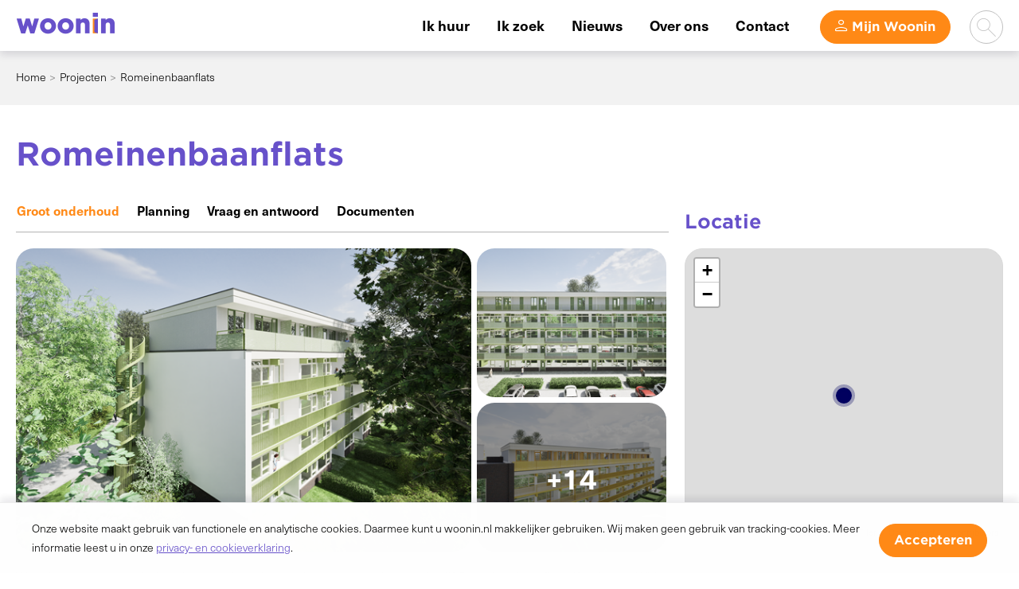

--- FILE ---
content_type: text/html; charset=utf-8
request_url: https://www.woonin.nl/projecten/romeinenbaanflats/
body_size: 14538
content:


<!DOCTYPE HTML>
<html class="no-js no-jquery is-NotLoggedIn" lang="nl">
<head>
    <meta http-equiv="Content-Type" content="text/html; charset=utf-8">
    <title>Romeinenbaanflats - Woonin</title>
    <meta name="viewport" content="width=device-width, initial-scale=1,shrink-to-fit=no">
    <meta name="format-detection" content="telephone=no">

        <!-- STANDARD META //-->
        <meta name="keywords" content="" />
        <meta name="description" content="" />
        <meta name="robots" content="" />
        <!-- FACEBOOK -->
        <link rel="canonical" href="https://www.woonin.nl/projecten/romeinenbaanflats/" />
<!-- Open Graph -->
        <meta property="og:locale" content="nl-NL" />

        <meta property="og:type" content="article" />

        <meta property="og:title" content="Romeinenbaanflats" />

        <meta property="og:url" content="https://www.woonin.nl/projecten/romeinenbaanflats/" />


        <meta property="og:image" content="https://www.woonin.nl/media/3843/romeinenbaanflats-1.jpg?anchor=center&amp;mode=crop&amp;width=600&amp;height=600&amp;rnd=133656078480000000" />
        <meta property="og:image:type" content=".jpg" />
        <meta property="og:image:width" content="600" />
        <meta property="og:image:height" content="600" />


    <link href="/assets/styles/umbrellus.css?v=86cee8747cc21c1ae009caae6928933cf545cc312acbb150fcf0ca552513b5ea" rel="stylesheet" type="text/css" />
    <link href="/assets/styles/site.css?v=867a884c5de10f4da2a3d148893fe60d321791c0dffb4b72f142e8549bb8028c" rel="stylesheet" type="text/css" />



    <meta name="google-translate-customization" content="12217432b4039a0e-ba02a4fe25df5902-g7f75024d04cd0e1a-15">

    <script src="/assets/scripts/frameworks/jquery.js?v=130f58dda3991f354925b2a23e0327907415003f0a7408c3f0e3267ca5a01b6a" type="text/javascript"></script>
    <script src="/assets/scripts/frameworks/jquery-migrate.js?v=a3bcf9e356c60710a11d9ead9c75d12824a44cb0f5580ed76b6850fe95cb527b" type="text/javascript"></script>

    <link rel="shortcut icon" href="/assets/images/favicon/favicon.ico">
<link rel="icon" type="image/png" sizes="16x16" href="/assets/images/favicon/favicon-16x16.png">
<link rel="icon" type="image/png" sizes="32x32" href="/assets/images/favicon/favicon-32x32.png">
<link rel="icon" type="image/png" sizes="48x48" href="/assets/images/favicon/favicon-48x48.png">
<link rel="manifest" href="/assets/images/favicon/manifest.json">
<meta name="mobile-web-app-capable" content="yes">
<meta name="theme-color" content="#fff">
<meta name="application-name">
<link rel="apple-touch-icon" sizes="57x57" href="/assets/images/favicon/apple-touch-icon-57x57.png">
<link rel="apple-touch-icon" sizes="60x60" href="/assets/images/favicon/apple-touch-icon-60x60.png">
<link rel="apple-touch-icon" sizes="72x72" href="/assets/images/favicon/apple-touch-icon-72x72.png">
<link rel="apple-touch-icon" sizes="76x76" href="/assets/images/favicon/apple-touch-icon-76x76.png">
<link rel="apple-touch-icon" sizes="114x114" href="/assets/images/favicon/apple-touch-icon-114x114.png">
<link rel="apple-touch-icon" sizes="120x120" href="/assets/images/favicon/apple-touch-icon-120x120.png">
<link rel="apple-touch-icon" sizes="144x144" href="/assets/images/favicon/apple-touch-icon-144x144.png">
<link rel="apple-touch-icon" sizes="152x152" href="/assets/images/favicon/apple-touch-icon-152x152.png">
<link rel="apple-touch-icon" sizes="167x167" href="/assets/images/favicon/apple-touch-icon-167x167.png">
<link rel="apple-touch-icon" sizes="180x180" href="/assets/images/favicon/apple-touch-icon-180x180.png">
<link rel="apple-touch-icon" sizes="1024x1024" href="/assets/images/favicon/apple-touch-icon-1024x1024.png">
<meta name="apple-mobile-web-app-capable" content="yes">
<meta name="apple-mobile-web-app-status-bar-style" content="black-translucent">
<meta name="apple-mobile-web-app-title">
<link rel="apple-touch-startup-image" media="(device-width: 320px) and (device-height: 568px) and (-webkit-device-pixel-ratio: 2) and (orientation: portrait)"    href="/assets/images/favicon/apple-touch-startup-image-640x1136.png">
<link rel="apple-touch-startup-image" media="(device-width: 375px) and (device-height: 667px) and (-webkit-device-pixel-ratio: 2) and (orientation: portrait)"    href="/assets/images/favicon/apple-touch-startup-image-750x1334.png">
<link rel="apple-touch-startup-image" media="(device-width: 414px) and (device-height: 896px) and (-webkit-device-pixel-ratio: 2) and (orientation: portrait)"    href="/assets/images/favicon/apple-touch-startup-image-828x1792.png">
<link rel="apple-touch-startup-image" media="(device-width: 375px) and (device-height: 812px) and (-webkit-device-pixel-ratio: 3) and (orientation: portrait)"    href="/assets/images/favicon/apple-touch-startup-image-1125x2436.png">
<link rel="apple-touch-startup-image" media="(device-width: 414px) and (device-height: 736px) and (-webkit-device-pixel-ratio: 3) and (orientation: portrait)"    href="/assets/images/favicon/apple-touch-startup-image-1242x2208.png">
<link rel="apple-touch-startup-image" media="(device-width: 414px) and (device-height: 896px) and (-webkit-device-pixel-ratio: 3) and (orientation: portrait)"    href="/assets/images/favicon/apple-touch-startup-image-1242x2688.png">
<link rel="apple-touch-startup-image" media="(device-width: 768px) and (device-height: 1024px) and (-webkit-device-pixel-ratio: 2) and (orientation: portrait)"   href="/assets/images/favicon/apple-touch-startup-image-1536x2048.png">
<link rel="apple-touch-startup-image" media="(device-width: 834px) and (device-height: 1112px) and (-webkit-device-pixel-ratio: 2) and (orientation: portrait)"   href="/assets/images/favicon/apple-touch-startup-image-1668x2224.png">
<link rel="apple-touch-startup-image" media="(device-width: 834px) and (device-height: 1194px) and (-webkit-device-pixel-ratio: 2) and (orientation: portrait)"   href="/assets/images/favicon/apple-touch-startup-image-1668x2388.png">
<link rel="apple-touch-startup-image" media="(device-width: 1024px) and (device-height: 1366px) and (-webkit-device-pixel-ratio: 2) and (orientation: portrait)"  href="/assets/images/favicon/apple-touch-startup-image-2048x2732.png">
<link rel="apple-touch-startup-image" media="(device-width: 810px) and (device-height: 1080px) and (-webkit-device-pixel-ratio: 2) and (orientation: portrait)"  href="/assets/images/favicon/apple-touch-startup-image-1620x2160.png">
<link rel="apple-touch-startup-image" media="(device-width: 320px) and (device-height: 568px) and (-webkit-device-pixel-ratio: 2) and (orientation: landscape)"   href="/assets/images/favicon/apple-touch-startup-image-1136x640.png">
<link rel="apple-touch-startup-image" media="(device-width: 375px) and (device-height: 667px) and (-webkit-device-pixel-ratio: 2) and (orientation: landscape)"   href="/assets/images/favicon/apple-touch-startup-image-1334x750.png">
<link rel="apple-touch-startup-image" media="(device-width: 414px) and (device-height: 896px) and (-webkit-device-pixel-ratio: 2) and (orientation: landscape)"   href="/assets/images/favicon/apple-touch-startup-image-1792x828.png">
<link rel="apple-touch-startup-image" media="(device-width: 375px) and (device-height: 812px) and (-webkit-device-pixel-ratio: 3) and (orientation: landscape)"   href="/assets/images/favicon/apple-touch-startup-image-2436x1125.png">
<link rel="apple-touch-startup-image" media="(device-width: 414px) and (device-height: 736px) and (-webkit-device-pixel-ratio: 3) and (orientation: landscape)"   href="/assets/images/favicon/apple-touch-startup-image-2208x1242.png">
<link rel="apple-touch-startup-image" media="(device-width: 414px) and (device-height: 896px) and (-webkit-device-pixel-ratio: 3) and (orientation: landscape)"   href="/assets/images/favicon/apple-touch-startup-image-2688x1242.png">
<link rel="apple-touch-startup-image" media="(device-width: 768px) and (device-height: 1024px) and (-webkit-device-pixel-ratio: 2) and (orientation: landscape)"  href="/assets/images/favicon/apple-touch-startup-image-2048x1536.png">
<link rel="apple-touch-startup-image" media="(device-width: 834px) and (device-height: 1112px) and (-webkit-device-pixel-ratio: 2) and (orientation: landscape)"  href="/assets/images/favicon/apple-touch-startup-image-2224x1668.png">
<link rel="apple-touch-startup-image" media="(device-width: 834px) and (device-height: 1194px) and (-webkit-device-pixel-ratio: 2) and (orientation: landscape)"  href="/assets/images/favicon/apple-touch-startup-image-2388x1668.png">
<link rel="apple-touch-startup-image" media="(device-width: 1024px) and (device-height: 1366px) and (-webkit-device-pixel-ratio: 2) and (orientation: landscape)" href="/assets/images/favicon/apple-touch-startup-image-2732x2048.png">
<link rel="apple-touch-startup-image" media="(device-width: 810px) and (device-height: 1080px) and (-webkit-device-pixel-ratio: 2) and (orientation: landscape)"  href="/assets/images/favicon/apple-touch-startup-image-2160x1620.png">
<link rel="icon" type="image/png" sizes="228x228" href="/assets/images/favicon/coast-228x228.png">
<meta name="msapplication-TileColor" content="#fff">
<meta name="msapplication-TileImage" content="/assets/images/favicon/mstile-144x144.png">
<meta name="msapplication-config" content="/assets/images/favicon/browserconfig.xml">
<link rel="yandex-tableau-widget" href="/assets/images/favicon/yandex-browser-manifest.json">

    <!--partials:ExternalToolScriptsHead-->
<!-- Hotjar Tracking Code for https://www.mitros.nl -->
<script>
    (function(h,o,t,j,a,r){
        h.hj=h.hj||function(){(h.hj.q=h.hj.q||[]).push(arguments)};
        h._hjSettings={hjid:1107648,hjsv:6};
        a=o.getElementsByTagName('head')[0];
        r=o.createElement('script');r.async=1;
        r.src=t+h._hjSettings.hjid+j+h._hjSettings.hjsv;
        a.appendChild(r);
    })(window,document,'https://static.hotjar.com/c/hotjar-','.js?sv=');
</script>

    
<!--partials:extrascripts-->

    
    


</head>
<body class="o-doctype__embraceoverviewitem  " data-popup-url="/umbraco/Surface/SharedSurface/GDPRCompliance">
        <script>var privacyPolicyLink = "/$Privacy";</script>
        <script src="/assets/scripts/frameworks/checkGDPRCookie.js?v=94a05a3d68a679976a167bdc879a09983a60c32a2a4e8c46a48166b1256e6184"></script>

    <div role="navigation" aria-label="Skip links">
        <a href="#content-anchor" id="top" class="skiplink audible audible-focusable">Naar hoofdinhoud</a>
        <a href="#navigation" class="skiplink audible audible-focusable">Naar hoofdnavigatiemenu</a>
        <a href="#search" class="skiplink audible audible-focusable">Naar zoeken</a>
    </div>


<div class="header inline-menu" role="banner">
    <div class="header-wrapper wrapper">

        


<a href="/"  class="logo  is-focusable" data-testid="homepage-header-logo">
    <span class="audible">Naar de homepage</span>
    <img src="/assets/images/logo.png?v=031e158ed66bc8eaca5ff0b37538c78660d71b6786e09c3238de035ac83b4428" alt="Woonin" />
</a>



<!--partials:header menu-->
<nav class="navigation c-menu" id="navigation" data-navigation>
    <ul class="clearfix" data-overflowmenu>


<!--partials:portalmenuitem-->
<li class="c-dashboardMenu__item  depth-1  hasSubmenu" data-testid="dashboard-menu-item" data-overflowmenu-item>
    <a href="/ik-huur/" class="c-dashboardMenu__link" data-testid="dashboard-menu-item-link" >Ik huur</a>
    <ul class="c-dashboardMenu__listItem">


<!--partials:portalmenuitem-->
<li class="c-dashboardMenu__item depth-1" data-testid="dashboard-menu-item" >
    <a href="/ik-huur/onderhoud/" class="c-dashboardMenu__link" data-testid="dashboard-menu-item-link" >Onderhoud</a>
</li>


<!--partials:portalmenuitem-->
<li class="c-dashboardMenu__item depth-1" data-testid="dashboard-menu-item" >
    <a href="/ik-huur/geldzaken/" class="c-dashboardMenu__link" data-testid="dashboard-menu-item-link" >Geldzaken</a>
</li>


<!--partials:portalmenuitem-->
<li class="c-dashboardMenu__item depth-1" data-testid="dashboard-menu-item" >
    <a href="/ik-huur/aanbod/" class="c-dashboardMenu__link" data-testid="dashboard-menu-item-link" >Aanbod</a>
</li>


<!--partials:portalmenuitem-->
<li class="c-dashboardMenu__item depth-1" data-testid="dashboard-menu-item" >
    <a href="/ik-huur/woonomgeving/" class="c-dashboardMenu__link" data-testid="dashboard-menu-item-link" >Woonomgeving</a>
</li>


<!--partials:portalmenuitem-->
<li class="c-dashboardMenu__item depth-1" data-testid="dashboard-menu-item" >
    <a href="/ik-huur/mijn-woonin/" class="c-dashboardMenu__link" data-testid="dashboard-menu-item-link" >Mijn Woonin</a>
</li>


<!--partials:portalmenuitem-->
<li class="c-dashboardMenu__item depth-1" data-testid="dashboard-menu-item" >
    <a href="/ik-huur/huis-contract/" class="c-dashboardMenu__link" data-testid="dashboard-menu-item-link" >Huis & contract</a>
</li>


<!--partials:portalmenuitem-->
<li class="c-dashboardMenu__item depth-1" data-testid="dashboard-menu-item" >
    <a href="/ik-huur/rechten-plichten/" class="c-dashboardMenu__link" data-testid="dashboard-menu-item-link" >Rechten & plichten</a>
</li>


<!--partials:portalmenuitem-->
<li class="c-dashboardMenu__item depth-1" data-testid="dashboard-menu-item" >
    <a href="/ik-huur/contact/" class="c-dashboardMenu__link" data-testid="dashboard-menu-item-link" >Contact</a>
</li>
    </ul>
</li>


<!--partials:portalmenuitem-->
<li class="c-dashboardMenu__item  depth-1 " data-testid="dashboard-menu-item" data-overflowmenu-item>
    <a href="/ik-zoek/" class="c-dashboardMenu__link" data-testid="dashboard-menu-item-link" >Ik zoek</a>
</li>


<!--partials:portalmenuitem-->
<li class="c-dashboardMenu__item  depth-1  hasSubmenu" data-testid="dashboard-menu-item" data-overflowmenu-item>
    <a href="/nieuws/" class="c-dashboardMenu__link" data-testid="dashboard-menu-item-link" >Nieuws</a>
    <ul class="c-dashboardMenu__listItem">


<!--partials:portalmenuitem-->
<li class="c-dashboardMenu__item depth-1" data-testid="dashboard-menu-item" >
    <a href="/nieuws/nieuwsberichten/" class="c-dashboardMenu__link" data-testid="dashboard-menu-item-link" >Nieuwsberichten</a>
</li>
    </ul>
</li>


<!--partials:portalmenuitem-->
<li class="c-dashboardMenu__item  depth-1 " data-testid="dashboard-menu-item" data-overflowmenu-item>
    <a href="/over-ons/" class="c-dashboardMenu__link" data-testid="dashboard-menu-item-link" >Over ons</a>
</li>


<!--partials:portalmenuitem-->
<li class="c-dashboardMenu__item  depth-1  hasSubmenu" data-testid="dashboard-menu-item" data-overflowmenu-item>
    <a href="/contact/" class="c-dashboardMenu__link" data-testid="dashboard-menu-item-link" >Contact</a>
    <ul class="c-dashboardMenu__listItem">


<!--partials:portalmenuitem-->
<li class="c-dashboardMenu__item depth-1" data-testid="dashboard-menu-item" >
    <a href="/contact/contactmogelijkheden/" class="c-dashboardMenu__link" data-testid="dashboard-menu-item-link" >Contactmogelijkheden</a>
</li>


<!--partials:portalmenuitem-->
<li class="c-dashboardMenu__item depth-1" data-testid="dashboard-menu-item" >
    <a href="/contact/onze-locaties/" class="c-dashboardMenu__link" data-testid="dashboard-menu-item-link" >Onze locaties</a>
</li>


<!--partials:portalmenuitem-->
<li class="c-dashboardMenu__item depth-1" data-testid="dashboard-menu-item" >
    <a href="/contact/sociaal-wijkbeheerder/" class="c-dashboardMenu__link" data-testid="dashboard-menu-item-link" >Sociaal wijkbeheerder</a>
</li>
    </ul>
</li>


<!--partials:portalmenuitem-->
<li class="c-dashboardMenu__item  depth-1  dashboard-menuitem not-loggedIn hasSubmenu" data-testid="dashboard-menu-item" data-overflowmenu-item>
    <a href="/mijn-woonin/" class="c-dashboardMenu__link" data-testid="dashboard-menu-item-link" >Mijn Woonin</a>
    <ul class="c-dashboardMenu__listItem">


<!--partials:portalmenuitem-->
<li class="c-dashboardMenu__item depth-2" data-testid="dashboard-menu-item" >
    <a href="/mijn-woonin/" class="c-dashboardMenu__link" data-testid="dashboard-menu-item-link" >Inloggen</a>
</li>
    </ul>
</li>
        <li class="announcements">

        </li>
    </ul>
</nav>


<!--partials:header search bar widget-->

    <section class="search js-search " data-disable-live-search="false" role="search" data-has-control="true" data-has-mobile-control="true">
        <h2 class="audible">Zoeken</h2>
        <form method="get" action="/zoeken/" id="search">
            <div>
                <label for="headerInfoSearchQuery" class="audible">Vraag of zoekwoord</label>
                <input class="query input input-text" id="headerInfoSearchQuery" name="query" type="text"
                       autocomplete="off" placeholder="Stel uw vraag of zoek op trefwoord">
                <input type="submit" value="Zoeken" class="submit" id="query"/>
                <i class="if icoon-search" aria-hidden="true"></i>
            </div>
        </form>
    </section>


<!--partials:dashboard header block widget-->
        <nav class="c-dashboardMenu show-mobile" aria-label="Uw persoonlijke portaal (Uitgelogd)">
            <a href="/mijn-woonin/" class="c-dashboardMenu__button">
                <span class="c-dashboardMenu__text">
                    Mijn Woonin
                </span>
            </a>
        </nav>

<div class="header-code-widget">
    <script src="//cdn1.readspeaker.com/script/13832/webReader/webReader.js?pids=wr" type="text/javascript"></script>
</div>


<div class="header-code-widget">
    <style>

/* Primary button styling */
.CybotCookiebotDialogBodyButton {
    background-color: #6751ca !important;
    border: 2px solid #6751ca !important;
}

/* Hide header and branding */
#CybotCookiebotDialogHeader,
#CybotCookiebotDialogPoweredbyCybot {
    display: none;
}

/* Toggle slider (checked state) */
#CybotCookiebotDialog input:checked 
+ .CybotCookiebotDialogBodyLevelButtonSlider {
    background-color: #6751ca !important;
}

/* Active navigation item */
#CybotCookiebotDialogNav 
.CybotCookiebotDialogNavItemLink.CybotCookiebotDialogActive {
    border-bottom: 1px solid #6751ca;
    color: #6751ca;
}

#CookiebotWidget .CookiebotWidget-body .CookiebotWidget-main-logo {
  display: None !important;
} 

#CookiebotWidget #CookiebotWidget-buttons #CookiebotWidget-btn-change {
    background-color: #6751ca !important;
    border-color: #6751ca !important;
}

#CookiebotWidget .CookiebotWidget-consent-details button {
   color: #6751ca !important;
}

#CookiebotWidget .CookiebotWidget-logo svg circle {
    fill: #6751ca !important;
}

.footer .sub-footer .bottom-links li:nth-child(1)>a, .footer .sub-footer .bottom-links li:nth-child(2)>a, .footer .sub-footer .bottom-links li:nth-child(3)>a {
   color: #fff !important;
}

</style>
</div>

    </div>

</div>

    <script>
        document.body.classList.add('has-sticky-menu');
    </script>


    <!-- Layout / Global / TwoColumn //-->







<!--partials:crumbpath-->
        <nav class="breadcrumbs" aria-label="Broodkruimelnavigatie">
            <div class="wrapper">
                <ol>
                            <li>

                                    <a href="/">Home</a>
                            </li>
                            <li>

                                    <a href="/projecten/">Projecten</a>
                            </li>
                            <li>

                                    <span class="self" aria-current="page">
                                        Romeinenbaanflats
                                    </span>
                            </li>
                </ol>
            </div>
        </nav>






<div class="wrapper">
    <main id="content-anchor" class="three-column">
        <div class="column-element column-span-2">


<!--EmbraceOverviewItem-->
<h1>Romeinenbaanflats</h1>

            <div class="o-widget__container o-widget__container--Main">

    <div class="o-module o-EmbraceProjects-widget Main__tabs-widget tabs-widget">


        
<!-- TabsWidget -->
<div class="o-module tab-control" data-tab-control>
    <ul class="tabs clearfix c-secondary-navigation__container" aria-hidden="true" data-overflowmenu data-showonmobile data-tabs-container>
            <li  data-tab="92d0d425-a64f-4c68-8488-872f29e9d3d2-0" data-viewtype="list" data-overflowmenu-item class=" tab c-secondary-navigation__item">
                <div>Groot onderhoud</div>
            </li>
            <li  data-tab="92d0d425-a64f-4c68-8488-872f29e9d3d2-1" data-viewtype="list" data-overflowmenu-item class=" tab c-secondary-navigation__item">
                <div>Planning</div>
            </li>
            <li  data-tab="92d0d425-a64f-4c68-8488-872f29e9d3d2-2" data-viewtype="list" data-overflowmenu-item class=" tab c-secondary-navigation__item">
                <div>Vraag en antwoord</div>
            </li>
            <li  data-tab="92d0d425-a64f-4c68-8488-872f29e9d3d2-3" data-viewtype="list" data-overflowmenu-item class=" tab c-secondary-navigation__item">
                <div>Documenten</div>
            </li>
    </ul>

        <section class="tab-content o-widget__container"  data-tab-content="92d0d425-a64f-4c68-8488-872f29e9d3d2-0">

    <div class="o-module o-EmbraceProjects-widget show-dektop Romeinenbaanflats__gallery-widget gallery-widget">


        


<!--partials:imagegallery-->


    <div class="o-module image-gallery js-popup-gallery js-gallery-792f74b1-451d-4f4e-a7a8-8eeaead1d501">

                <a href="/media/5718/romeinenbaanflats-impressie-witla-2.png" title="Romeinenbaanflats Impressie Witla 2">
                    <img data-src="/media/5718/romeinenbaanflats-impressie-witla-2.png?anchor=center&mode=crop&width=600&height=400&rnd=134130399460000000" role="presentation" alt="Romeinenbaanflats Impressie Witla 2" class="lazyload">
                </a>
                <a href="/media/5717/romeinenbaanflats-impressie-witla-1.png" title="Romeinenbaanflats Impressie Witla 1">
                    <img data-src="/media/5717/romeinenbaanflats-impressie-witla-1.png?anchor=center&mode=crop&width=250&height=196&rnd=134130399440000000" role="presentation" alt="Romeinenbaanflats Impressie Witla 1" class="lazyload">
                </a>
                <a href="/media/5716/romeinenbaanflats-impressie-kaupang-6.png" class="last-thumb" data-more-items="+14" title="Romeinenbaanflats Impressie Kaupang 6">
                    <img data-src="/media/5716/romeinenbaanflats-impressie-kaupang-6.png?anchor=center&mode=crop&width=250&height=196&rnd=134130399430000000" role="presentation" alt="Romeinenbaanflats Impressie Kaupang 6" class="lazyload">
                </a>
                <a class="dont-show" data-mfp-src="/media/5715/romeinenbaanflats-impressie-birka-2.png" aria-hidden="true" title="Romeinenbaanflats Impressie Birka 2"></a>
                <a class="dont-show" data-mfp-src="/media/5714/romeinenbaanflats-impressie-birka-1.png" aria-hidden="true" title="Romeinenbaanflats Impressie Birka 1"></a>
                <a class="dont-show" data-mfp-src="/media/5713/romeinenbaanflats-impressie-kaupang-5.png" aria-hidden="true" title="Romeinenbaanflats Impressie Kaupang 5"></a>
                <a class="dont-show" data-mfp-src="/media/5712/romeinenbaanflats-impressie-kaupang-4.png" aria-hidden="true" title="Romeinenbaanflats Impressie Kaupang 4"></a>
                <a class="dont-show" data-mfp-src="/media/5711/romeinenbaanflats-impressie-kaupang-3.png" aria-hidden="true" title="Romeinenbaanflats Impressie Kaupang 3"></a>
                <a class="dont-show" data-mfp-src="/media/5710/romeinenbaanflats-impressie-kaupang-2.png" aria-hidden="true" title="Romeinenbaanflats Impressie Kaupang 2"></a>
                <a class="dont-show" data-mfp-src="/media/5709/romeinenbaanflats-impressie-kaupang-1.png" aria-hidden="true" title="Romeinenbaanflats Impressie Kaupang 1"></a>
                <a class="dont-show" data-mfp-src="/media/5708/romeinenbaanflats-impressie-karolinger-2.png" aria-hidden="true" title="Romeinenbaanflats Impressie Karolinger 2"></a>
                <a class="dont-show" data-mfp-src="/media/5707/romeinenbaanflats-impressie-karolinger-1.png" aria-hidden="true" title="Romeinenbaanflats Impressie Karolinger 1"></a>
                <a class="dont-show" data-mfp-src="/media/3879/romeinenbaanflats-kleur-namen.jpg" aria-hidden="true" title="Romeinenbaanflats Kleur Namen"></a>
                <a class="dont-show" data-mfp-src="/media/3847/romeinenbaanflats-5.jpg" aria-hidden="true" title="Romeinenbaanflats 5"></a>
                <a class="dont-show" data-mfp-src="/media/3845/romeinenbaanflats-3.jpg" aria-hidden="true" title="Romeinenbaanflats 3"></a>
                <a class="dont-show" data-mfp-src="/media/3846/romeinenbaanflats-4.jpg" aria-hidden="true" title="Romeinenbaanflats 4"></a>
                <a class="dont-show" data-mfp-src="/media/3844/romeinenbaanflats-2.jpg" aria-hidden="true" title="Romeinenbaanflats 2"></a>
    </div>

    </div>

    <div class="o-module o-EmbraceProjects-widget show-mobile Romeinenbaanflats__gallery-widget gallery-widget">


        


<!--partials:imagegallery-->


    <div class="o-module image-gallery js-popup-gallery js-gallery-88e46e54-6a32-4dc2-85eb-1483b2cb37c2">

                <a href="/media/5707/romeinenbaanflats-impressie-karolinger-1.png" title="Romeinenbaanflats Impressie Karolinger 1">
                    <img data-src="/media/5707/romeinenbaanflats-impressie-karolinger-1.png?anchor=center&mode=crop&width=600&height=400&rnd=134130399280000000" role="presentation" alt="Romeinenbaanflats Impressie Karolinger 1" class="lazyload">
                </a>
                <a href="/media/5709/romeinenbaanflats-impressie-kaupang-1.png" title="Romeinenbaanflats Impressie Kaupang 1">
                    <img data-src="/media/5709/romeinenbaanflats-impressie-kaupang-1.png?anchor=center&mode=crop&width=250&height=196&rnd=134130399310000000" role="presentation" alt="Romeinenbaanflats Impressie Kaupang 1" class="lazyload">
                </a>
                <a href="/media/5708/romeinenbaanflats-impressie-karolinger-2.png" class="last-thumb" data-more-items="+14" title="Romeinenbaanflats Impressie Karolinger 2">
                    <img data-src="/media/5708/romeinenbaanflats-impressie-karolinger-2.png?anchor=center&mode=crop&width=250&height=196&rnd=134130399290000000" role="presentation" alt="Romeinenbaanflats Impressie Karolinger 2" class="lazyload">
                </a>
                <a class="dont-show" data-mfp-src="/media/5711/romeinenbaanflats-impressie-kaupang-3.png" aria-hidden="true" title="Romeinenbaanflats Impressie Kaupang 3"></a>
                <a class="dont-show" data-mfp-src="/media/5710/romeinenbaanflats-impressie-kaupang-2.png" aria-hidden="true" title="Romeinenbaanflats Impressie Kaupang 2"></a>
                <a class="dont-show" data-mfp-src="/media/5713/romeinenbaanflats-impressie-kaupang-5.png" aria-hidden="true" title="Romeinenbaanflats Impressie Kaupang 5"></a>
                <a class="dont-show" data-mfp-src="/media/5712/romeinenbaanflats-impressie-kaupang-4.png" aria-hidden="true" title="Romeinenbaanflats Impressie Kaupang 4"></a>
                <a class="dont-show" data-mfp-src="/media/5715/romeinenbaanflats-impressie-birka-2.png" aria-hidden="true" title="Romeinenbaanflats Impressie Birka 2"></a>
                <a class="dont-show" data-mfp-src="/media/5714/romeinenbaanflats-impressie-birka-1.png" aria-hidden="true" title="Romeinenbaanflats Impressie Birka 1"></a>
                <a class="dont-show" data-mfp-src="/media/5716/romeinenbaanflats-impressie-kaupang-6.png" aria-hidden="true" title="Romeinenbaanflats Impressie Kaupang 6"></a>
                <a class="dont-show" data-mfp-src="/media/5717/romeinenbaanflats-impressie-witla-1.png" aria-hidden="true" title="Romeinenbaanflats Impressie Witla 1"></a>
                <a class="dont-show" data-mfp-src="/media/5718/romeinenbaanflats-impressie-witla-2.png" aria-hidden="true" title="Romeinenbaanflats Impressie Witla 2"></a>
                <a class="dont-show" data-mfp-src="/media/3879/romeinenbaanflats-kleur-namen.jpg" aria-hidden="true" title="Romeinenbaanflats Kleur Namen"></a>
                <a class="dont-show" data-mfp-src="/media/3844/romeinenbaanflats-2.jpg" aria-hidden="true" title="Romeinenbaanflats 2"></a>
                <a class="dont-show" data-mfp-src="/media/3845/romeinenbaanflats-3.jpg" aria-hidden="true" title="Romeinenbaanflats 3"></a>
                <a class="dont-show" data-mfp-src="/media/3847/romeinenbaanflats-5.jpg" aria-hidden="true" title="Romeinenbaanflats 5"></a>
                <a class="dont-show" data-mfp-src="/media/3846/romeinenbaanflats-4.jpg" aria-hidden="true" title="Romeinenbaanflats 4"></a>
    </div>

    </div>

    <div class="o-module widget Romeinenbaanflats__text-widget text-widget">


        
<!-- TextWidget -->
    <div class="text-widget__text text"><p><span data-contrast="auto">Woonin gaat groot onderhoud met verbeteringen uitvoeren aan vier van de vijf Romeinenbaanflats: Karolinger, Witla, Kaupang en Birka. Het plan houdt in dat: </span><span data-ccp-props="{}"> </span></p>
<ul>
<li aria-setsize="-1" data-leveltext="" data-font="Symbol" data-listid="1" data-list-defn-props="{&quot;335552541&quot;:1,&quot;335559685&quot;:720,&quot;335559991&quot;:360,&quot;469769226&quot;:&quot;Symbol&quot;,&quot;469769242&quot;:[8226],&quot;469777803&quot;:&quot;left&quot;,&quot;469777804&quot;:&quot;&quot;,&quot;469777815&quot;:&quot;multilevel&quot;}" data-aria-posinset="1" data-aria-level="1"><span data-contrast="auto">We de kwaliteit van 194 woningen verbeteren zodat ze duurzaam en energiezuinig zijn; het gaat om de adressen Karolingersweg 19 t/m 113, Witlastraat 18 t/m 112, Kaupangstraat 16 t/m 110 en Birkastraat 25 t/m 121</span><span data-ccp-props="{}"> </span></li>
</ul>
<ul>
<li aria-setsize="-1" data-leveltext="" data-font="Symbol" data-listid="1" data-list-defn-props="{&quot;335552541&quot;:1,&quot;335559685&quot;:720,&quot;335559991&quot;:360,&quot;469769226&quot;:&quot;Symbol&quot;,&quot;469769242&quot;:[8226],&quot;469777803&quot;:&quot;left&quot;,&quot;469777804&quot;:&quot;&quot;,&quot;469777815&quot;:&quot;multilevel&quot;}" data-aria-posinset="2" data-aria-level="1"><span data-contrast="auto">We op deze vier flats één woonlaag toevoegen (lage gedeelte) waardoor er 32 nieuwe woningen worden toegevoegd (8 per flat).</span><span data-ccp-props="{}"> </span></li>
</ul>
<p><span data-contrast="auto">De 5</span><span data-contrast="auto">e</span><span data-contrast="auto"> flat, dr Janssen, wordt gesloopt en op deze plek worden nieuwe woningen gebouwd. Informatie over dit project staat op <a data-udi="umb://document/be41e1502a0b445e9bcef90d855affc9" href="/projecten/dr-janssenflat/" title="Dr. Janssenflat">de projectpagina Dr. Janssenstraat</a>.  </span></p>
<p><span data-contrast="auto">Tijdens de draagvlakmeting in mei 2025, heeft meer dan 70% van de bewoners voor de plannen van Woonin gestemd. We zijn volop bezig met de voorbereidingen. </span><span data-ccp-props="{}"> </span></p></div>

    </div>
        </section>
        <section class="tab-content o-widget__container"  data-tab-content="92d0d425-a64f-4c68-8488-872f29e9d3d2-1">

    <div class="o-module widget Romeinenbaanflats__text-widget text-widget">


        
<!-- TextWidget -->
    <div class="text-widget__text text"><p><span data-contrast="auto">Planning groot onderhoud (onder voorbehoud)</span><span data-ccp-props="{}"> </span></p>
<ul>
<li aria-setsize="-1" data-leveltext="" data-font="Symbol" data-listid="2" data-list-defn-props="{&quot;335552541&quot;:1,&quot;335559685&quot;:720,&quot;335559991&quot;:360,&quot;469769226&quot;:&quot;Symbol&quot;,&quot;469769242&quot;:[8226],&quot;469777803&quot;:&quot;left&quot;,&quot;469777804&quot;:&quot;&quot;,&quot;469777815&quot;:&quot;multilevel&quot;}" data-aria-posinset="1" data-aria-level="1"><span data-contrast="auto">Voorbereiding werkzaamheden en logeerwoningen Karolingersflat (tweede helft 2025)</span><span data-ccp-props="{}"> </span></li>
<li aria-setsize="-1" data-leveltext="" data-font="Symbol" data-listid="2" data-list-defn-props="{&quot;335552541&quot;:1,&quot;335559685&quot;:720,&quot;335559991&quot;:360,&quot;469769226&quot;:&quot;Symbol&quot;,&quot;469769242&quot;:[8226],&quot;469777803&quot;:&quot;left&quot;,&quot;469777804&quot;:&quot;&quot;,&quot;469777815&quot;:&quot;multilevel&quot;}" data-aria-posinset="1" data-aria-level="1"><span data-contrast="auto">Start werkzaamheden Karolingersflat (eerste helft 2026) </span><span data-ccp-props="{}"> </span></li>
</ul>
<p><span data-contrast="auto">De werkzaamheden aan de flats vinden in deze volgorde plaats:</span><span data-ccp-props="{}"> </span></p>
<ul>
<li><span data-contrast="auto">Karolinger</span><span data-ccp-props="{}"> </span></li>
<li><span data-contrast="auto">Witla</span><span data-ccp-props="{}"> </span></li>
<li><span data-contrast="auto">Kaupang</span><span data-ccp-props="{}"> </span></li>
<li><span data-contrast="auto">Birka</span><span data-ccp-props="{}"> </span></li>
</ul></div>

    </div>
        </section>
        <section class="tab-content o-widget__container"  data-tab-content="92d0d425-a64f-4c68-8488-872f29e9d3d2-2">

    <div class="o-module widget Romeinenbaanflats__text-widget text-widget">


        
<!-- TextWidget -->
    <div class="text-widget__text text"><p>Hieronder vindt u de antwoorden op de meest gestelde vragen. Staat uw vraag hier niet tussen? Mail dan naar <a href="mailto:romeinenbaan@woonin.nl">romeinenbaan@woonin.nl</a>. Wij beantwoorden uw vraag zo snel mogelijk.</p></div>

    </div>

    <div class="o-module o-EmbraceProjects-widget Romeinenbaanflats__accordion-widget accordion-widget">


        

    <!-- AccordionWidget -->
<section class="toggle-list clearfix js-toggle-list js-articles-container"
         data-showarticles="0"
         data-page-key="876fe56d-38fe-4ad8-b11e-ef01cdf78881"
         data-widget-key="c6760709-d7e1-4b4a-a491-c5b10ec70f7c">

        <article class="js-toggle-article clearfix  standard">
            <h3 class="toggle-trigger js-toggle-trigger">Waarom wordt aan mijn flat groot onderhoud uitgevoerd?</h3>
            <div class="toggle-content js-toggle-content">
                        <div class="o-widget__container o-widget__container--Main">

    <div class="o-module widget text-widget">


        
<!-- TextWidget -->
    <div class="text-widget__text text"><p><span class="TextRun SCXW87807305 BCX8" data-contrast="auto"><span class="NormalTextRun SCXW87807305 BCX8">De flats zijn toe aan groot onderhoud. De woningen zijn niet geïsoleerd en de<span> </span></span><span class="NormalTextRun SpellingErrorV2Themed SCXW87807305 BCX8">energielabels</span><span class="NormalTextRun SCXW87807305 BCX8"><span> </span>zijn laag. Ook veel badkamers, keukens en toiletten zijn toe aan vervanging. Met het groot onderhoud pakken we ook de buitenschil aan. Zo kunnen we de woningen verduurzamen en een beter energielabel geven. Op deze manier woont u hier in de toekomst weer comfortabel.</span></span><span class="EOP SCXW87807305 BCX8" data-ccp-props="{}"> </span></p></div>

    </div>
        </div>

            </div>
        </article>
        <article class="js-toggle-article clearfix  standard">
            <h3 class="toggle-trigger js-toggle-trigger">Bij welke flat gaan jullie als eerst starten met groot onderhoud? </h3>
            <div class="toggle-content js-toggle-content">
                        <div class="o-widget__container o-widget__container--Main">

    <div class="o-module widget text-widget">


        
<!-- TextWidget -->
    <div class="text-widget__text text"><p><span class="TextRun SCXW195328661 BCX8" data-contrast="auto"><span class="NormalTextRun SCXW195328661 BCX8">We<span> </span></span><span class="NormalTextRun SCXW195328661 BCX8">starten met de flat aan de<span> </span></span><span class="NormalTextRun SpellingErrorV2Themed SCXW195328661 BCX8">Karolingersweg</span><span class="NormalTextRun SCXW195328661 BCX8">. Vervolgens worden de werkzaamheden in een treintje uitgevoerd. Als de ene flat is opgeknapt, gaan we door naar de volgende flat. </span></span><span class="EOP SCXW195328661 BCX8" data-ccp-props="{}"> </span></p></div>

    </div>
        </div>

            </div>
        </article>
        <article class="js-toggle-article clearfix  standard">
            <h3 class="toggle-trigger js-toggle-trigger">Waar verblijven de bewoners tijdens het groot onderhoud?  </h3>
            <div class="toggle-content js-toggle-content">
                        <div class="o-widget__container o-widget__container--Main">

    <div class="o-module widget text-widget">


        
<!-- TextWidget -->
    <div class="text-widget__text text"><p><span data-contrast="auto">Tijdens de werkzaamheden is het niet mogelijk om thuis te blijven. We bieden alle bewoners een compleet ingerichte logeerwoning aan. U hoeft alleen uw persoonlijke spullen mee te nemen. </span><span data-ccp-props="{}"> </span></p></div>

    </div>
        </div>

            </div>
        </article>
        <article class="js-toggle-article clearfix  standard">
            <h3 class="toggle-trigger js-toggle-trigger">Hoe lang duren de werkzaamheden?  </h3>
            <div class="toggle-content js-toggle-content">
                        <div class="o-widget__container o-widget__container--Main">

    <div class="o-module widget text-widget">


        
<!-- TextWidget -->
    <div class="text-widget__text text"><p><span class="TextRun SCXW259736855 BCX8" data-contrast="auto"><span class="NormalTextRun SCXW259736855 BCX8">De werkzaamheden in de woning duren<span> </span></span><span class="NormalTextRun AdvancedProofingIssueV2Themed SCXW259736855 BCX8">circa</span><span class="NormalTextRun SCXW259736855 BCX8"><span> </span>21 weken.<span> </span></span><span class="NormalTextRun SCXW259736855 BCX8">Wij verwachten<span> </span></span><span class="NormalTextRun AdvancedProofingIssueV2Themed SCXW259736855 BCX8">ongeveer 2,5</span><span class="NormalTextRun SCXW259736855 BCX8"><span> </span>tot 3 jaar nodig te hebben voor alle 194 woningen. </span></span><span class="EOP SCXW259736855 BCX8" data-ccp-props="{}"> </span></p></div>

    </div>
        </div>

            </div>
        </article>
        <article class="js-toggle-article clearfix  standard">
            <h3 class="toggle-trigger js-toggle-trigger">Kan ik vanuit mijn flat doorstromen naar de nieuwbouwflat of naar een nieuwe optopwoning?  </h3>
            <div class="toggle-content js-toggle-content">
                        <div class="o-widget__container o-widget__container--Main">

    <div class="o-module widget text-widget">


        
<!-- TextWidget -->
    <div class="text-widget__text text"><p><span class="TextRun SCXW1678656 BCX8" data-contrast="auto"><span class="NormalTextRun SCXW1678656 BCX8">Als u staat ingeschreven<span> </span></span><span class="NormalTextRun SCXW1678656 BCX8">bij<span> </span></span><span class="NormalTextRun SCXW1678656 BCX8">DĀK regio Utrecht</span><span class="NormalTextRun SCXW1678656 BCX8"><span> </span>kunt u altijd reageren op nieuw woningbouwaanbod. De woningen worden passend toegewezen. Dat betekent dat er gekeken wordt naar inkomen en huishoudgrootte. </span></span><span class="EOP SCXW1678656 BCX8" data-ccp-props="{}"> </span></p></div>

    </div>
        </div>

            </div>
        </article>
        <article class="js-toggle-article clearfix  standard">
            <h3 class="toggle-trigger js-toggle-trigger">Hoe groot worden de woningen die worden toegevoegd op de bovenste woonlaag? </h3>
            <div class="toggle-content js-toggle-content">
                        <div class="o-widget__container o-widget__container--Main">

    <div class="o-module widget text-widget">


        
<!-- TextWidget -->
    <div class="text-widget__text text"><p><span class="TextRun SCXW178914592 BCX8" data-contrast="auto"><span class="NormalTextRun SCXW178914592 BCX8">De woningen die worden toegevoegd zijn 2-kamer appartementen</span><span class="NormalTextRun SCXW178914592 BCX8"><span> </span>en enkele studio’s. </span><span class="NormalTextRun SCXW178914592 BCX8"> </span></span><span class="EOP SCXW178914592 BCX8" data-ccp-props="{}"> </span></p></div>

    </div>
        </div>

            </div>
        </article>
</section>

    </div>
        </section>
        <section class="tab-content o-widget__container"  data-tab-content="92d0d425-a64f-4c68-8488-872f29e9d3d2-3">

    <div class="o-module widget Romeinenbaanflats__text-widget text-widget">


        
<!-- TextWidget -->
    <div class="text-widget__text text"><p>Op deze pagina vindt u belangrijke documenten over de Romeinenbaanflats. Ook plaatsen we hier de nieuwsbrieven.</p></div>

    </div>

    <div class="o-module o-EmbraceProjects-widget Romeinenbaanflats__gallery-widget gallery-widget">


        


<!--partials:imagegallery-->


    <div class="o-module image-gallery js-popup-gallery js-gallery-4c9dfcb0-7360-471d-82e5-dc2b1169db9f">

                <a href="/media/3901/toekomstplan-romeinenbaan.jpg" title="Toekomstplan Romeinenbaan">
                    <img data-src="/media/3901/toekomstplan-romeinenbaan.jpg?anchor=center&mode=crop&width=600&height=400&rnd=133656078480000000" role="presentation" alt="Toekomstplan Romeinenbaan" class="lazyload">
                </a>
                <a href="/media/3903/groot-onderhoud-en-nieuwbouw-romeinenbaan.jpg" title="Groot Onderhoud En Nieuwbouw Romeinenbaan">
                    <img data-src="/media/3903/groot-onderhoud-en-nieuwbouw-romeinenbaan.jpg?anchor=center&mode=crop&width=250&height=196&rnd=133656078480000000" role="presentation" alt="Groot Onderhoud En Nieuwbouw Romeinenbaan" class="lazyload">
                </a>
                <a href="/media/3904/overwegingen-en-uitdagingen-romeinenbaan.jpg" title="Overwegingen En Uitdagingen Romeinenbaan">
                    <img data-src="/media/3904/overwegingen-en-uitdagingen-romeinenbaan.jpg?anchor=center&mode=crop&width=250&height=196&rnd=133656078480000000" role="presentation" alt="Overwegingen En Uitdagingen Romeinenbaan" class="lazyload">
                </a>
    </div>

    </div>

    <div class="o-module o-EmbraceProjects-widget Romeinenbaanflats__files-widget files-widget">

            <h2 class="title Romeinenbaanflats__files-widget__title files-widget__title">Nieuwsbrieven Birka, Witla, Kaupang en Karolingersweg</h2>

        

    <!-- FilesWidget -->
    <ul class="c-item-list c-item-list--files one-column">
            <li class="c-item-list__item c-item-list__item--files column-element">
                <a  href="/media/5720/nieuwsbrief-romeinenbaanflats-groot-onderhoud-december-2025.pdf" class="c-item-list__link c-item-list__link--files files-widget__file file"><span class="c-item-list__icon c-item-list__icon--files c-item-list__icon--pdf"></span><span class="c-item-list__item-name c-item-list__item-name--files">Nieuwsbrief Romeinenbaanflats Groot Onderhoud December 2025 <span class="c-item-list__meta-info c-item-list__meta-info--files">259 KB</span></span></a>
            </li>
            <li class="c-item-list__item c-item-list__item--files column-element">
                <a  href="/media/5377/nieuwsbrief-groot-onderhoud-romeinenbaanflats-juli-2025.pdf" class="c-item-list__link c-item-list__link--files files-widget__file file"><span class="c-item-list__icon c-item-list__icon--files c-item-list__icon--pdf"></span><span class="c-item-list__item-name c-item-list__item-name--files">Nieuwsbrief Groot Onderhoud Romeinenbaanflats Juli 2025 <span class="c-item-list__meta-info c-item-list__meta-info--files">212 KB</span></span></a>
            </li>
            <li class="c-item-list__item c-item-list__item--files column-element">
                <a  href="/media/5347/nieuwsbrief-romeinenbaan-groot-onderhoud-maart-2025.pdf" class="c-item-list__link c-item-list__link--files files-widget__file file"><span class="c-item-list__icon c-item-list__icon--files c-item-list__icon--pdf"></span><span class="c-item-list__item-name c-item-list__item-name--files">Nieuwsbrief Romeinenbaan Groot Onderhoud Maart 2025 <span class="c-item-list__meta-info c-item-list__meta-info--files">301 KB</span></span></a>
            </li>
            <li class="c-item-list__item c-item-list__item--files column-element">
                <a  href="/media/4659/nieuwsbrief-romeinenbaan-groot-onderhoud-november-2024.pdf" class="c-item-list__link c-item-list__link--files files-widget__file file"><span class="c-item-list__icon c-item-list__icon--files c-item-list__icon--pdf"></span><span class="c-item-list__item-name c-item-list__item-name--files">Nieuwsbrief Romeinenbaan Groot Onderhoud November 2024 <span class="c-item-list__meta-info c-item-list__meta-info--files">134 KB</span></span></a>
            </li>
            <li class="c-item-list__item c-item-list__item--files column-element">
                <a  href="/media/4658/nieuwsbrief-romeinenbaan-groot-onderhoud-juli-2024.pdf" class="c-item-list__link c-item-list__link--files files-widget__file file"><span class="c-item-list__icon c-item-list__icon--files c-item-list__icon--pdf"></span><span class="c-item-list__item-name c-item-list__item-name--files">Nieuwsbrief Romeinenbaan Groot Onderhoud Juli 2024 <span class="c-item-list__meta-info c-item-list__meta-info--files">216 KB</span></span></a>
            </li>
            <li class="c-item-list__item c-item-list__item--files column-element">
                <a  href="/media/5344/nieuwsbrief-romeinenbaan-groot-onderhoud-april-2024.pdf" class="c-item-list__link c-item-list__link--files files-widget__file file"><span class="c-item-list__icon c-item-list__icon--files c-item-list__icon--pdf"></span><span class="c-item-list__item-name c-item-list__item-name--files">Nieuwsbrief Romeinenbaan Groot Onderhoud April 2024 <span class="c-item-list__meta-info c-item-list__meta-info--files">275 KB</span></span></a>
            </li>
            <li class="c-item-list__item c-item-list__item--files column-element">
                <a  href="/media/5345/nieuwsbrief-romeinenbaan-groot-onderhoud-december-2023.pdf" class="c-item-list__link c-item-list__link--files files-widget__file file"><span class="c-item-list__icon c-item-list__icon--files c-item-list__icon--pdf"></span><span class="c-item-list__item-name c-item-list__item-name--files">Nieuwsbrief Romeinenbaan Groot Onderhoud December 2023 <span class="c-item-list__meta-info c-item-list__meta-info--files">110 KB</span></span></a>
            </li>
            <li class="c-item-list__item c-item-list__item--files column-element">
                <a  href="/media/5349/nieuwsbrief-romeinenbaan-groot-onderhoud-oktober-2023.pdf" class="c-item-list__link c-item-list__link--files files-widget__file file"><span class="c-item-list__icon c-item-list__icon--files c-item-list__icon--pdf"></span><span class="c-item-list__item-name c-item-list__item-name--files">Nieuwsbrief Romeinenbaan Groot Onderhoud Oktober 2023 <span class="c-item-list__meta-info c-item-list__meta-info--files">223 KB</span></span></a>
            </li>
    </ul>

    </div>
        </section>
</div>

    </div>
            </div>


<div class="button-group">
    <a class="button" href="/projecten/" rel="prev">Terug</a>
</div>
        </div>

        <aside class="meta column-element">
            
            <div class="o-widget__container o-widget__container--Related">

    <div class="o-module o-EmbraceProjects-widget Related__custom-code-widget custom-code-widget">


        

<script>
var firstCodeSide = document.getElementsByClassName('Related__custom-code-widget custom-code-widget')[0];
var firstTabsMenu = document.getElementsByClassName('c-secondary-navigation__container')[0];
firstCodeSide.classList.add("show-desktop");

function isHidden(el) { return (el.offsetParent === null)
}

function debounce(func) { var timer; return function (event) { if (timer) clearTimeout(timer); timer = setTimeout(func, 100, event); };
}

function resizeCodeWidget() { if (!isHidden(firstCodeSide)) { var height = (firstTabsMenu.getBoundingClientRect().top - firstCodeSide.getBoundingClientRect().top + 30); firstCodeSide.setAttribute("style", "display:block;border:0;margin:0;height:" + height + "px"); }
}

window.addEventListener('resize', debounce(function (e) { resizeCodeWidget();
}), true);

resizeCodeWidget();
</script>
    </div>

    <div class="o-module o-EmbraceProjects-widget Related__map-widget map-widget">

            <h2 class="title Related__map-widget__title map-widget__title">Locatie</h2>

        
<!--MapWidget-->
<div class="map-widget__map map">
    

<div id="map-5af21842bbaf415283e32ac4cfe9b5f3" class="map-root c-maps__container c-maps--square"
     data-map-guid="5af21842bbaf415283e32ac4cfe9b5f3"
     data-map-tilerUrl="https://api.maptiler.com/maps/streets-v2/{z}/{x}/{y}.png?key=Ko0b9X3pbRY2oUvSqlsZ"
     data-map-attribution="&lt;a href=&quot;https://www.maptiler.com/copyright/&quot; target=&quot;_blank&quot;&gt;&#169; MapTiler&lt;/a&gt; &lt;a href=&quot;https://www.openstreetmap.org/copyright&quot; target=&quot;_blank&quot;&gt;&#169; OpenStreetMap contributors&lt;/a&gt;"
     data-map-markers="[{&quot;itemId&quot;:null,&quot;position&quot;:{&quot;latitude&quot;:51.980325,&quot;longitude&quot;:5.338239}}]"
     data-map-center="{&quot;latitude&quot;:51.980325,&quot;longitude&quot;:5.338239}"
     data-map-zoom="12"
     data-map-isClusteringEnabled="False"
     data-map-enablePopups="False"
     data-map-popupAjaxUrl="/umbraco/Surface/MapPopupSurface/GetPopupData?contentId={contentId}">
</div>

</div>


    </div>

    <div class="o-module widget Related__text-widget text-widget">

            <h2 class="title Related__text-widget__title text-widget__title">Contact</h2>

        
<!-- TextWidget -->
    <div class="text-widget__text text"><p>Wilt u op de hoogte blijven van de ontwikkelingen van deze flats? <a rel="noopener" href="https://c.spotler.com/ct/m11/k1/BW38iB9kXTrtVUyKXXKRYSkkLH_MRPvGiQvUzPOVGiQaVwuq1VsXo5Z-FN-2PvIA/84hNCSI7f3VPrUN" target="_blank" title="Op de hoogte blijven">Meld u dan aan voor de digitale nieuwsbrief</a>.</p>
<h4>Contactpersonen Woonin</h4>
<p>Desirée Huijbregts, projectconsulent<br />Telefoon: 088 989 02 71</p>
<p><span data-contrast="auto">Jolanda Waarts, projectconsulent</span><span data-ccp-props="{}"> <br /></span><span data-contrast="auto">Telefoon: 088 989 06 53</span><span data-ccp-props="{}"> </span></p>
<p><span data-ccp-props="{}"> </span><span data-contrast="auto">Uafae Makrani, sociaal projectleider</span><span> <br /></span><span data-contrast="auto">Telefoon: 088 989 03 69</span><span data-ccp-props="{}"> </span></p>
<p>E-mail: <a href="mailto:romeinenbaan@woonin.nl">romeinenbaan@woonin.nl</a></p></div>

    </div>

    <div class="o-module o-EmbraceProjects-widget Related__Filter Properties Filter Properties">

            <h2 class="title Related__Filter Properties__title Filter Properties__title">Over Romeinenbaanflats</h2>

        


<!-- FilterPropertiesWidget -->
    <dl>
        <dt>
            Plaats:         </dt>
        <dd>Wijk bij Duurstede</dd>
    </dl>
    <dl>
        <dt>
            Status:         </dt>
        <dd>Voorbereiding</dd>
    </dl>
    <dl>
        <dt>
            Projecttype:         </dt>
        <dd>Groot onderhoud, Optoppen</dd>
    </dl>

    </div>
            </div>

        </aside>
    </main>
</div>




<!--partials:genericfooter-->
<footer class="footer">
    <div class="wrapper">
        <h2 class="audible">Contactinformatie</h2>
        <section class="menu clearfix" data-mh="footer" data-testid="footer">
                <div class="four-column clearfix">

<!-- footerblock -->
<article class="column-element footer-block" data-testid="footer-block">

<!-- footer RichTextBlock -->
<div class="o-module o-rich-text-block">
        <h3 class="title">Contact</h3>
    </div>


</article>



<!-- footerblock -->
<article class="column-element footer-block" data-testid="footer-block">
</article>



<!-- footerblock -->
<article class="column-element footer-block" data-testid="footer-block">

<!-- footer RichTextBlock -->
<div class="o-module o-rich-text-block">
        <h3 class="title">Chatten of bellen?</h3>
            <div class="footer-text-block">
            <p><strong>WhatsApp</strong> <br /><a rel="noopener" href="https://wa.me/31889890123" target="_blank" class="button text">Stuur bericht</a></p>
<p><strong>Chat</strong> <br />Klik rechtsonder op 'chat'</p>
<p><strong>E-mail</strong> <br /><a href="/mijn-woonin/service/contactformulier/" class="button text">Naar contactformulier</a></p>
<p><strong>Telefoon</strong> <br /><a href="tel:0889890123" class="button text">088 98 90 123</a></p>
        </div>
</div>


</article>



<!-- footerblock -->
<article class="column-element footer-block" data-testid="footer-block">

<!-- footer SiteLinksBlock -->
<div class="o-module o-site-links-block column-element-customized">
        <h3 class="title" data-testid="footerblock-title">Bezoek ons:</h3>
        <ul class="c-list--customized">
            <li class="c-list__item c-list__item--customized">
                <a href="/contact/onze-locaties/locatie-utrecht/" class="c-list__link--customized" data-testid="footerblock-link">
                    <span>Utrecht</span>
                </a>
            </li>
            <li class="c-list__item c-list__item--customized">
                <a href="/contact/onze-locaties/locatie-utrecht-overvecht/" class="c-list__link--customized" data-testid="footerblock-link">
                    <span>Utrecht Overvecht</span>
                </a>
            </li>
            <li class="c-list__item c-list__item--customized">
                <a href="/contact/onze-locaties/locatie-nieuwegein/" class="c-list__link--customized" data-testid="footerblock-link">
                    <span>Nieuwegein</span>
                </a>
            </li>
            <li class="c-list__item c-list__item--customized">
                <a href="/contact/onze-locaties/locatie-houten/" class="c-list__link--customized" data-testid="footerblock-link">
                    <span>Houten</span>
                </a>
            </li>
            <li class="c-list__item c-list__item--customized">
                <a href="/contact/onze-locaties/locatie-wijk-bij-duurstede/" class="c-list__link--customized" data-testid="footerblock-link">
                    <span>Wijk bij Duurstede</span>
                </a>
            </li>
    </ul>
</div>


</article>


                </div>
            
        </section>
        <section class="sub-footer">
            <div class="clearfix">
                <div class="c-list c-list__horizontal c-list__horizontal--wrap c-list__horizontal--distribute">
                                        <div class="c-list__item c-list__item--clean c-list__item--horizontal bottom-links">
                        <ul class="c-list c-list__horizontal c-list__horizontal--wrap social-media">
                            <li class="c-list__item--clean c-list__item--horizontal">
                                <a href="/"><span>Home</span></a>
                            </li>
                            <li class="c-list__item--clean c-list__item--horizontal">
                                <a href="/over-ons/privacyverklaring/"><span>Privacyverklaring</span></a>
                            </li>
                            <li class="c-list__item--clean c-list__item--horizontal">
                                <a href="/"><span>&#169; Woonin 2026</span></a>
                            </li>
                            <li class="c-list__item--clean c-list__item--horizontal">
                                <a href="#"><span>Volg ons:</span></a>
                            </li>
                            <li class="c-list__item--clean c-list__item--horizontal">
                                <a href="https://www.facebook.com/Woonin.wooncorporatie/" target="_blank"><span>Facebook</span></a>
                            </li>
                            <li class="c-list__item--clean c-list__item--horizontal">
                                <a href="https://www.linkedin.com/company/woonin/" target="_blank"><span>LinkedIn</span></a>
                            </li>
                            <li class="c-list__item--clean c-list__item--horizontal">
                                <a href="https://x.com/WooninWonen" target="_blank"><span>X</span></a>
                            </li>
                            <li class="c-list__item--clean c-list__item--horizontal">
                                <a href="https://www.youtube.com/channel/UCnjrNsbZBpOKiqCj6xz6irg" target="_blank"><span>YouTube</span></a>
                            </li>
                        </ul>
                    </div>
                </div>
            </div>
        </section>
    </div>
</footer>



    <script async="" src="/assets/scripts/frameworks/lazysizes.js?v=e35b2a00e9b78cd80c9c7571f9ebce4632eafa9b092788dc77a4f91aaafe8d70"></script>
    <script src="/assets/scripts/vendor.js?v=f8944850fc5cbe80ebaa95bea5f319021f840aa867e7d88068523300e82f6475"></script>
    <script src="/assets/scripts/master.js?v=5cdfdd0a9dc40d48bb7b41efd740448d0271900939b3064e40731e0f023b4171"></script>
    
    


        <script src="/chat/scripts/chat.js"></script>



                <!-- partial: Analytics -->
            <script async src="https://www.googletagmanager.com/gtag/js?id=UA-4193116-1"></script>
            <script>
                const urlParams = new URLSearchParams(window.location.search);
                const emailParam = urlParams.get('email');
                if (emailParam === null) {
                    window.dataLayer = window.dataLayer || [];
                    window._mtm = window._mtm || [];
                    function gtag() { dataLayer.push(arguments); }
                    function mtm(args) { window._mtm.push(args); }

                    gtag('js', new Date());

                        gtag('config', 'UA-4193116-1');


                };
            </script>
            <script>
                const umbrellaMediaType = 'umbrella_media';
                var linkTracking = {
                    // vanilla NON-ES6 for compatability
                    init: function () {
                        ["pdf", "doc", "docx", "xls", "xlsx", "zip", "txt"].forEach(docType => {
                            document.querySelectorAll(`[href$=".${docType}"]`)
                                .forEach(link => linkTracking.bindAnchor(link, docType));
                        });

                        linkTracking.initDownloadLink();
                    },


                    initDownloadLink: function () {
                        document.querySelectorAll('[href*="download"]:not(.matomo_download),[href*="Download"]:not(.matomo_download)')
                            .forEach(link => {
                                link.classList.add('matomo_download');
                                linkTracking.bindAnchor(link, umbrellaMediaType);
                            });
                    },

                    bindAnchor: function (anchor, trackableDocType) {
                        var url = anchor.getAttribute('href'),
                            docType = trackableDocType.toUpperCase(),
                            linkText = anchor.innerText;

                        anchor.addEventListener('mouseup', function (event) {
                            if (event.button) {
                                if (event.button == 0) {
                                    linkTracking.sendEvent(docType, url, linkText);
                                }
                            } else {
                                linkTracking.sendEvent(docType, url, linkText);
                            }
                        });
                    },

                    sendEvent: function (docType, url, linkText = null) {
                            if (docType === umbrellaMediaType.toUpperCase()) {
                                url = url.indexOf('http') !== -1 ? url : location.origin + url;
                                gtag('event', 'file_download', { file_extension: docType, link_url: url, file_name: linkText });
                            }

                    }
                }

                var liveSearchEvent = {
                    init: function () {
                        document.querySelectorAll('.js-search form').forEach(form => {
                            $(form).on('trackEvent', (_, query) => {
                                                                    gtag('event', 'view_search_results', { search_term: query });
                            });
                        });
                    }
                }

                document.addEventListener("DOMContentLoaded", function () {
                    linkTracking.init();
                    liveSearchEvent.init();
                });
            </script>


    <!--partials:ExternalToolScriptsBody-->

</body>
</html>


--- FILE ---
content_type: text/html; charset=utf-8
request_url: https://www.woonin.nl/umbraco/Surface/SharedSurface/GDPRCompliance
body_size: 1083
content:
    <!-- GdprCompliance -->
    <div id='cc-consent' data-nosnippet="data-nosnippet">
        <style>
            body {
                padding-bottom: 200px !important;
            }

            .cc-animation-fadeIn, .cc-animation-fadeOut {
                -webkit-transition-timing-function: cubic-bezier(.45,.25,.6,.95);
                -o-transition-timing-function: cubic-bezier(.45,.25,.6,.95);
                transition-timing-function: cubic-bezier(.45,.25,.6,.95);
                -webkit-animation-duration: .4s;
                animation-duration: .4s;
                -webkit-animation-fill-mode: both;
                animation-fill-mode: both;
                -webkit-backface-visibility: hidden;
                backface-visibility: hidden
            }

            @-webkit-keyframes cc-animation-fadeIn {
                from {
                    opacity: 0
                }

                to {
                    opacity: 1
                }
            }

            @keyframes cc-animation-fadeIn {
                from {
                    opacity: 0
                }

                to {
                    opacity: 1
                }
            }

            .cc-animation-fadeIn {
                -webkit-animation-name: cc-animation-fadeIn;
                animation-name: cc-animation-fadeIn
            }

            @-webkit-keyframes cc-animation-fadeOut {
                from {
                    opacity: 1
                }

                to {
                    opacity: 0
                }
            }

            @keyframes cc-animation-fadeOut {
                from {
                    opacity: 1
                }

                to {
                    opacity: 0
                }
            }

            .cc-animation-fadeOut {
                -webkit-animation-name: cc-animation-fadeOut;
                animation-name: cc-animation-fadeOut
            }

            .cc-container {
                position: fixed;
                left: 0;
                right: 0;
                bottom: 0;
                background: #fefefe;
                border-top: 1px solid #eee;
                z-index: 99999999999999;
                font-size: 14px;
                -webkit-box-shadow: 0 0 10px 5px rgba(0,0,0,.04);
                box-shadow: 0 0 10px 5px rgba(0,0,0,.04);
            }

            .cc-wrapper {
                width: 100%;
                max-width: 1240px;
                padding: 20px;
                margin: 0 auto;
                display: flex;
                flex-direction: column;
            }

                .cc-wrapper:after {
                    content: '';
                    clear: both;
                    display: block;
                }

            .cc-content-container {
                width: auto;
                float: none;
                text-align: left;
            }

                .cc-content-container p {
                    max-width: 100%;
                }

            .cc-button-container {
                padding-top: 0.4em;
                width: auto;
                float: none;
                text-align: center;
            }

            @media only screen and (min-width: 960px) {
                body {
                    padding-bottom: 100px !important;
                }

                .cc-wrapper {
                    flex-direction: row;
                }

                .cc-content-container {
                    padding-right: 20px;
                    text-align: unset;
                }

                .cc-button-container {
                    text-align: unset;
                }
            }
        </style>
        <div class='js-cc-container cc-container cc-animation-fadeIn' id='cc-consent-popup' role='dialog'>
            <div class='cc-wrapper'>
                <div class='cc-content-container'>
                    <p>Onze website maakt gebruik van functionele en analytische cookies. Daarmee kunt u woonin.nl makkelijker gebruiken. Wij maken geen gebruik van tracking-cookies. Meer informatie leest u in onze <a href="https://www.woonin.nl/media/2217/woonin-privacyverklaring.pdf">privacy- en cookieverklaring</a>.</p>
                </div>
                <div class='cc-button-container'>
                    <button type='button' class='button' onclick='GDPRCookie.giveConsent();'>Accepteren</button>
                </div>
            </div>
        </div>
    </div>
